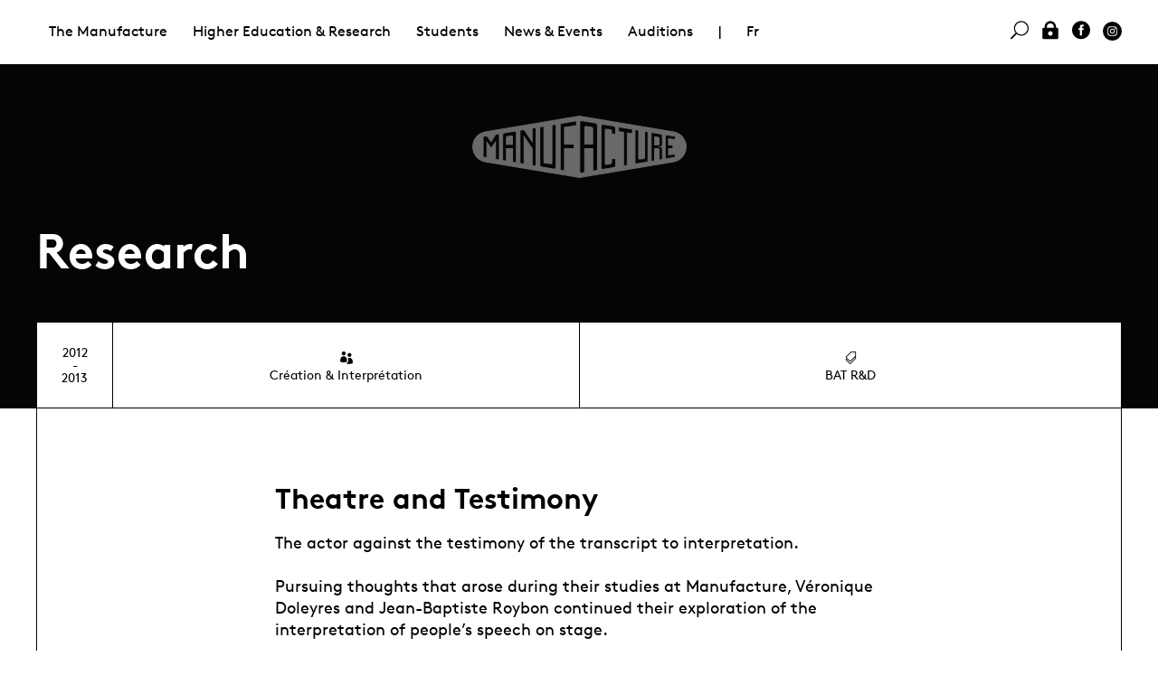

--- FILE ---
content_type: text/html; charset=utf-8
request_url: https://manufacture.ch/en/2007/contact@manufacture.ch
body_size: 4207
content:
<!DOCTYPE html>
<html lang="en" class="page-2007">
<head>
	<title>Manufacture - Research - Theatre and Testimony</title>
	<meta property="og:title" content="Manufacture - Research - Theatre and Testimony" />
	<meta name="twitter:title" content="Manufacture - Research - Theatre and Testimony" />
	<meta property="og:url" content="https://manufacture.ch/en/2007/contact@manufacture.ch" />
	<meta name="menutype" content="401" />
	<meta name="description" content="After devoting themselves to the world of farming in the Grenoble region in 2011, and that of adolescents at the Les Airelles community centre in Tour-de-P..." />
	<meta property="og:description" content="After devoting themselves to the world of farming in the Grenoble region in 2011, and that of adolescents at the Les Airelles community centre in Tour-de-P..." />
	<meta name="twitter:description" content="After devoting themselves to the world of farming in the Grenoble region in 2011, and that of adolescents at the Les Airelles community centre in Tour-de-P..." />
	<meta property="og:type" content="website" />
	<meta name="viewport" content="width=device-width, initial-scale=1, maximum-scale=1" />
	<meta charset="UTF-8" />
	<link rel="stylesheet" href="/css/normalize.css" />
	<link rel="stylesheet" href="/css/fonts.css" />
	<link rel="stylesheet" href="/lib/mmenu/core/css/jquery.mmenu.all.css" />
	<link rel="stylesheet" href="/lib/slick/slick.css" />
	<link rel="stylesheet" href="/css/slick-theme.css" />
	<link rel="stylesheet" href="/jsc/fancybox/jquery.fancybox.css" />
	<link rel="stylesheet" href="/css/style.css" />
	<link rel="stylesheet" href="/css/addon.css" />
	<script type="text/javascript" src="/jsc/jquery-1.11.1.min.js"></script>
	<script type="text/javascript" src="/lib/mmenu/core/js/jquery.mmenu.min.all.js"></script>
	<script type="text/javascript" src="/lib/mmenu/addons/js/jquery.mmenu.fixedelements.min.js"></script>
	<script type="text/javascript" src="/lib/slick/slick.min.js"></script>
	<script type="text/javascript" src="/jsc/app.js"></script>
	<script type="text/javascript" src="/jsc/fancybox/jquery.fancybox.js"></script>
	<script type="text/javascript" src="/jsc/app-2019.js"></script></head>
<body class="t-2019"><div id="mmenu"></div><div id="site"><div class="menus" id="menu-desktop"><div class="menu-second"><div class="table"></div></div><div class="t-width-wide"><div class="menu-main"><ul><li><a href="#" class="">The Manufacture</a><ul><li><a href="#" class="">Presentation</a><ul><li><a href="/en/1017/School" class="">School</a><ul></ul></li><li><a href="/en/4022/Administration" class="">Administration </a><ul></ul></li><li><a href="/en/1020/Guest-lecturers" class="">Guest lecturers </a></li></ul></li><li><a href="#" class="">Parternships</a><ul><li><a href="/en/4027/Philanthropic-partners" class="">Philanthropic partners</a></li><li><a href="/en/6146/Prix-Tremplin-Leenaards-/-La-Manufacture" class="">Prix Tremplin Leenaards / La Manufacture</a><ul></ul></li><li><a href="/en/1137/Association-des-Artisan-x-es" class="">Association des Artisan·x·es</a><ul></ul></li><li><a href="/en/1007/Partnerships" class="">Partnerships</a><ul></ul></li></ul></li><li><a href="#" class="">Services offers</a><ul><li><a href="/en/6729/Presentation" class="">Presentation</a><ul></ul></li><li><a href="/en/4031/Service-offers" class="">Service offers</a></li><li><a href="/en/4032/Space-rental-request" class="">Space rental request</a></li></ul></li><li><a href="#" class="">Library</a><ul><li><a href="/en/4063/Performing-arts-library" class="">Performing arts library</a><ul></ul></li></ul></li></ul></li><li><a href="#" class="">Higher Education &amp; Research</a><ul><li><a href="#" class="">HES Courses</a><ul><li><a href="/en/1022/HES-courses" class="">HES courses</a><ul></ul></li><li><a href="/en/1056/Bachelor-in-Contemporary-Dance" class="">Bachelor in Contemporary Dance</a><ul></ul></li><li><a href="/en/1023/Bachelor-in-Theatre" class="">Bachelor in Theatre</a><ul></ul></li><li><a href="/en/7251/Master-in-Scenic-arts" class="">Master in Scenic arts</a><ul></ul></li><li><a href="/en/1064/Master-in-Theatre" class="">Master in Theatre</a><ul></ul></li></ul></li><li><a href="#" class="">Continuing Education</a><ul><li><a href="/en/1143/Continuing-Education" class="">Continuing Education</a><ul></ul></li><li><a href="/en/1967/Continuing-education-courses" class="">Continuing education courses</a></li><li><a href="/en/1968/Continuing-education-agenda" class="">Continuing education agenda</a></li></ul></li><li><a href="#" class="">Research</a><ul><li><a href="/en/1141/Department" class="">Department</a><ul></ul></li><li><a href="/en/1897/Projects" class="">Projects</a></li><li><a href="/en/3525/Calendar" class="">Calendar</a></li><li><a href="/en/1966/Publications-events" class="">Publications &amp; events</a></li></ul></li><li><a href="#" class="">CFC Techniscéniste</a><ul><li><a href="/en/1751/CFC-Stage-technician" class="">CFC Stage technician</a><ul></ul></li><li><a href="/en/2485/Vocational-School" class="">Vocational School</a><ul></ul></li><li><a href="/en/4058/Become-a-Stage-technician" class="">Become a Stage technician</a><ul></ul></li><li><a href="/en/5433/Current-apprentices" class="">Current apprentices</a></li></ul></li></ul></li><li><a href="#" class="">Students</a><ul><li><a href="#" class="">Current Classes</a><ul><li><a href="/en/1684/Students" class="">Students</a></li><li><a href="/en/6733/Apprenti-es" class="">Apprenti·es </a></li></ul></li><li><a href="#" class="">Graduates</a><ul><li><a href="/en/1037/Graduates" class="">Graduates</a></li></ul></li><li><a href="#" class="">Admission &amp; auditions</a><ul><li><a href="/en/4052/Admission-requirements" class="">Admission requirements</a><ul></ul></li><li><a href="/en/1070/Auditions" class="">Auditions</a><ul></ul></li><li><a href="/en/4915/Exchange-students" class="">Exchange students</a><ul></ul></li><li><a href="/en/1082/Preparatory-Training" class="">Preparatory Training</a><ul></ul></li><li><a href="/en/4848/FAQ" class="">FAQ</a><ul></ul></li></ul></li><li><a href="#" class="">Study in Switzerland</a><ul><li><a href="/en/5926/Moving-to-Lausanne" class="">Moving to Lausanne</a></li><li><a href="/en/5931/Scholarships" class="">Scholarships</a><ul></ul></li></ul></li><li><a href="#" class="">Study at the Manufacture </a><ul><li><a href="/en/4050/Life-at-the-Manufacture" class="">Life at the Manufacture</a></li><li><a href="/en/4802/Health-centre" class="">Health centre</a><ul></ul></li><li><a href="/en/5525/Equality-Diversity" class="">Equality &amp; Diversity </a><ul></ul></li><li><a href="/en/5924/Students-association" class="">Students association</a><ul></ul></li><li><a href="/en/7554/Study-at-the-HES-SO" class="">Study at the HES-SO</a><ul></ul></li></ul></li><li><a href="/en/4069/Photo-Galleries" class="">Photo Galleries</a></li></ul></li><li><a href="#" class="">News &amp; Events  </a><ul><li><a href="#" class="">Events</a><ul><li><a href="/en/1132/All-events" class="">All events</a></li><li><a href="/en/3660/Presentations-calendar" class="">Presentations calendar</a></li><li><a href="/en/1887/All-past-events" class="">All past events</a></li><li><a href="/en/4343/Graduation-shows-and-tours" class="">Graduation shows and tours</a><ul></ul></li><li><a href="/en/7350/Ticketing" class="">Ticketing</a></li></ul></li><li><a href="#" class="">News</a><ul><li><a href="/en/4035/News" class="">News</a></li><li><a href="/en/2412/On-the-billboard" class="">On the billboard</a><ul></ul></li><li><a href="/en/5900/Newsletters" class="">Newsletters</a></li></ul></li><li><a href="#" class="">Library</a><ul><li><a href="/en/1145/Performing-arts-library" class="">Performing arts library</a><ul></ul></li></ul></li><li><a href="#" class="">Documentation </a><ul><li><a href="/en/4075/Photo-Galleries" class="">Photo Galleries</a></li><li><a href="/en/4071/Institutional-documents" class="">Institutional documents</a></li><li><a href="/en/4072/Academic-Documents" class="">Academic Documents</a></li><li><a href="/en/4074/Publications" class="">Publications</a></li></ul></li><li><a href="#" class="">Press</a><ul><li><a href="/en/4078/Contact" class="">Contact </a></li><li><a href="/en/4079/Press-review" class="">Press review</a></li></ul></li></ul></li><li><a href="/en/1070/Auditions">Auditions</a></li><li class="c-menu-separator">|</li><li class="js-social-mmenu"><a href="/fr/2007/Theatre-et-Temoignage">Fr</a></li><li class="u-float-right js-social-mmenu"><a href="https://www.instagram.com/manufacture.ch/" class="c-icon-svg"><img src="/img/svg/instagram-black-dot.svg" class="svg" /></a></li><li class="u-float-right js-social-mmenu"><a href="https://www.facebook.com/Manufacture-Haute-%C3%A9cole-de-th%C3%A9%C3%A2tre-de-Suisse-romande-232073016858534"><i class="icon social_facebook_circle"></i> </a></li><li class="u-float-right js-social-mmenu"><a href="/log-in" onclick="js_login();return false;"><i class="icon icon_lock"></i> </a></li><li class="u-float-right"><a href="#search" class=" data" data-text="Rechercher" data-action="/en/40/Search"><i class="icon icon_search"></i> </a></li></ul></div></div></div><div class="menus" id="menu-mobile"><div class="menu-left"><a class="open-mmenu c-burger"><div></div><div></div><div></div></a></div><div class="menu-right"><a class="layers-toggle"><img src="/css/icons/nav-shift.png" /></a> <a class="dashboard-toggle"><img src="/css/icons/nav-dash.png" /></a></div></div><header style="background-color:#050505"><a href="/en/"><img src="/img/manufacture_logo_blanc.png" class="js-top-logo" /></a><div class="t-width-wide"><h2>Research</h2></div></header><div class="c-layers"><div class="c-layer1 t-width-wide"><div class="c-layer-border"><div class="table head desktop"><div><div>2012<br />-<br />2013</div><div><i class="icon icon_group"></i> Création &amp; Interprétation</div><div><i class="icon icon_tags_alt"></i> BAT R&amp;D</div></div></div><div class="mobile"><table class="divhead"><tr><td rowspan="2" class="square">2012<br />-<br />2013</td><td><i class="icon icon_pin_alt"></i> </td></tr><tr><td><i class="icon icon_tags_alt"></i> BAT R&amp;D</td></tr></table></div><div><ul class="prevnext"></ul><div class="t-width-tab content"><div class="tab-before"><h3>Theatre and Testimony</h3><p class="short">The actor against the testimony of the transcript to interpretation.<br /><br />Pursuing thoughts that arose during their studies at Manufacture, Véronique Doleyres and Jean-Baptiste Roybon continued their exploration of the interpretation of people’s speech on stage. </p><div><p>After devoting themselves to the world of farming in the Grenoble region in 2011, and that of adolescents at the Les Airelles community centre in Tour-de-Peilz in 2012, they turned to employees of the former precious stone cutting works which between 1942 and 1998 occupied the premises of the Manufacture.&nbsp;</p><p>The questions they wished to answer were: How can living language be brought to life on stage ? How can it be exploited from a theatrical point of view ? Why is the oral expression of others so difficult to capture ? What is the actor’s place in the midst of other people’s words ? How can he make them his own ?</p></div></div><div class="tab"><h4><a href="#">Team </a></h4><div class="tab-content"><p><strong><a href="http://www.manufacture.ch:1339/fr/1535/Veronique-Doleyres">Véronique Doleyres</a></strong>, comédienne (diplômée Manufacture 2012)<br><strong><a href="http://www.manufacture.ch:1339/fr/1543/Jean-Baptiste-Roybon">Jean-Baptiste Roybon</a></strong>, comédien (diplômé Manufacture 2012)<br><strong>Basile Lambert</strong>, comédien<br><strong>
Xavier Weissbrodt</strong>, ingénieur son
</p></div></div><div class="tab"><h4><a href="#">More</a></h4><div class="tab-content icons"><div><a target="_blank" href="/download/docs/axnc55vj.pdf/Th%C3%A9%C3%A2tre%20et%20T%C3%A9moignage%20-%20Le%20projet.pdf"><i class="icon icon_folder-alt"></i> Théâtre et Témoignage - Le projet</a></div></div></div><div class="tab"><h4><a href="#">Project life</a></h4><div class="tab-content"><p><strong>Du 26 au 27 juin 2014 </strong>&nbsp;<br>DOLEYRES,&nbsp;<span style="font-size: 1em;">Véronique, ROYBON,&nbsp;</span><span style="font-size: 1em;">Jean-Baptiste Roybon, LAMBERT,&nbsp;</span><span style="font-size: 1em;">Basile, WEISSBRODT,&nbsp;</span><span style="font-size: 1em;">Xavier, BERSETH, Nicolas, « Mais on devait quand même pointer », La Manufacture</span></p><p><span style="font-size: 1em;"><strong>21 septembre 2013
 </strong>&nbsp;<br></span><span style="font-size: 1em;">DOLEYRES, Véronique, ROYBON, Jean-Baptiste Roybon, LAMBERT, Basile, WEISSBRODT, Xavier, « Mais on devait quand même pointer »,première étape de travail et discussion autour d'un repas, metteurs en scène invités : Martine Cendre et Gildas Milin, La Manufacture</span></p><p><a href="https://vimeo.com/121341562" style="font-size: 1em;"></a><a href="http://www.manufacture.ch/fr/2481/Presentation-Theatre-et-temoignage">Vidéo de la présentation</a></p></div></div><div class="tab"><h4><a href="#">Partner(s) and sponsor(s)</a></h4><div class="tab-content icons"><div><a target="_blank" href="http://www.hes-so.ch/"><i class="icon icon_link"></i> HES-SO Haute ecole specialisee de Suisse occidentale</a></div></div></div></div><ul class="box box-slideshow"><li><div class="video"><img src="/img/box-169.png" style="background-image:url(/upload/album/1060x663/f48ckkz4.jpg)" class="cover" /></div></li></ul></div></div></div></div></div><footer><div class="t-width-wide"><div class="o-grid-cell-6"><p>La Manufacture - Haute école des arts de la scène<br>
Lausanne, Switzerland </p>
<p>+41 21 557 41 60, <a href="mailto:contact@manufacture.ch">contact@manufacture.ch</a></p></div><div style="vertical-align:bottom" class="o-grid-cell-6 u-text-right"><img src="/img/logo/hes_so.png" style="filter:invert(100%);width:150px;vertical-align:bottom" /></div><div></div><div class="o-grid-cell-3 c-border-top u-hide-mobile"><a href="/en/1070/Auditions" class="u-block">Auditions</a><a href="/en/4052/Admission-requirements" class="u-block">Admission requirements</a><a href="/en/1684/Students" class="u-block">Students</a></div><div class="o-grid-cell-3 c-border-top u-hide-mobile"><a href="/en/4022/Administration" class="u-block">Administration </a><a href="/en/1124/Photo-Galleries" class="u-block">Photo Galleries</a></div><div class="o-grid-cell-6 c-border-top"><form action="//hetsr.us9.list-manage.com/subscribe/post?u=ec023383b9b3039732ee227cd&amp;amp;id=f8f2ac02d6" method="POST" target="_blank" id="newsletter">Sign up for the newsletter<br /><input type="text" name="EMAIL" placeholder="Email" /><input type="submit" value="$" /><input type="text" name="b_ec023383b9b3039732ee227cd_f8f2ac02d6" style="position:absolute;left:-5000px" /></form></div></div></footer></body></html>